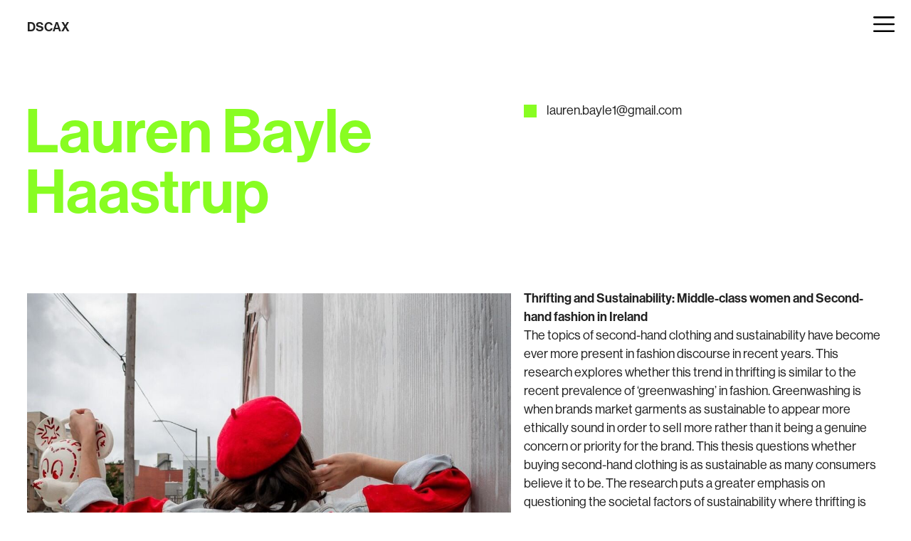

--- FILE ---
content_type: text/html
request_url: https://gradx.ie/2022/courses/creative-industries-and-visual-culture/lauren-bayle-haastrup/index.html
body_size: 6529
content:
<!doctype html>
<html lang="en-GB">
<head>
<!--<base href="https://dscax.com/">--><!--[if lte IE 6]></base><![endif]-->
	<meta charset="utf-8">
    <meta http-equiv="x-ua-compatible" content="ie=edge">

	<title>
	
	Lauren Bayle Haastrup |  TU Dublin School of Creative Arts
	
	</title>

	<meta name="description" content="Lauren Bayle Haastrup, Creative Industries &amp; Visual Culture graduate 2021" />

	<link rel="stylesheet" href="../../../themes/dscax2022/css/layout%EF%B9%96v26.css">

    <link rel="shortcut icon" href="../../../themes/dscax2022/images/favicon.png">
    <link rel="apple-touch-icon" href="../../../themes/dscax2022/images/apple-touch-icon.png">

    <meta name="viewport" content="width=device-width, initial-scale=1">

    
    
    	<meta property="og:image" content="https://dscax.com/themes/dscax2022/images/ogimage2022.png" />
    	<meta property="og:image:secure_url" content="https://dscax.com/themes/dscax2022/images/ogimage2022.png" />
    


<meta property="og:image:type" content="image" />
<meta property="og:image:width" content="1200" />

<meta property="og:title" content="Lauren Bayle Haastrup |  TU Dublin School of Creative Arts" />

<meta property="og:description" content="Lauren Bayle Haastrup, Creative Industries &amp; Visual Culture graduate 2021" />


    <script type="text/javascript" src="../../../themes/dscax2022/javascript/min/custom-min%EF%B9%96v7.js"></script>

	<link rel="stylesheet" href="https://use.typekit.net/kkl1xnw.css">

<!-- ======================================== Google Analytics Code -->
<!-- Global site tag (gtag.js) - Google Analytics -->
<script async="" src="https://www.googletagmanager.com/gtag/js?id=G-S7XDZS42YB"></script><script>
  window.dataLayer = window.dataLayer || [];
  function gtag(){dataLayer.push(arguments);}
  gtag('js', new Date());

  gtag('config', 'G-S7XDZS42YB');
</script>
<!-- ======================================== End of Google analytics code -->

</head>

<body class="lauren-bayle-haastrup fitvid" id="top">

<div class="headerbgblock"></div>
<div class="overlay"></div>

<header class="header">

<div class="flexsplit">
	<div class="leftside">
    <a href="../../../index.html" title="Home" class="homelink strong link">DSCAX</a>
	</div><!-- end leftside -->

	<nav class="rightside">
    
    <a title="Info" class="info link">Info</a>
    
    <a href="/archive" title="Archive" class="archive link">Archive</a>
    
    <a title="Courses" class="courses section">Courses</a>
    
	<a title="Creative Industries &amp; Visual Culture" class="course">Creative Industries &amp; Visual Culture</a>
	</nav><!-- end rightside -->
</div><!-- end flexsplit -->

</header>



<div class="subnavigation">

	<nav class="subnav infonav">
		
		<a class="heading infohead">Info</a>
		<div class="content"><p>The Graduate Exhibition of the TU Dublin School of Creative Arts is the highlight of the academic year for our students and staff. This online catalogue represents the culmination of many years of full time study and gives our students the opportunity to showcase the results of their imagination, hard work and creative skills in a public arena. The exhibition features work from all our programmes and highlights the exciting and innovative range of work produced by our graduates across Fine Art, Furniture, Product, Interior, Visual Merchandising, Visual Communication Design and Creative and Cultural Industries.</p><p>The 2022 exhibition is particularly special as it is the first opportunity we have had to invite the public to our brand new East Quad Arts building and give everyone a chance to see our magnificent new studios and workshops.</p><p>The identity and design of this year’s exhibition, catalogue and website was created by Visual Communication students <a href="../../visual-communication/marwa-noelle-ali/index.html">Marwa Noelle Ali</a>, <a href="../../visual-communication/conor-rice/index.html">Conor Rice</a> and <a href="../../visual-communication/aisling-hannon/index.html">Aisling Hannon</a>. Their design uses manipulated type to illustrate the progression from individual broken up pixels to full letterforms, to represent the coming together of the final year cohort in the post pandemic era.</p><ul><li>Launch June 2, 6pm</li>
<li>Open Daily June 3—11, 10am—5pm</li>
<li>East Quad, TU Dublin, Grangegorman, Dublin 7</li>
</ul></div>
		<br>
		
	</nav>

	<nav class="subnav archivenav">
		
		<a class="heading archivehead">Archive</a>
		
		  <a href="../../../2021/index.html" class="archivelink" target="_blank">2021 Exhibition </a><br>
		  
		  <a href="../../../2020/index.html" class="archivelink" target="_blank">2020 Exhibition </a><br>
		  
		  <a href="../../../2019/index.html" class="archivelink" target="_blank">2019 Exhibition </a><br>
		  
		  <a href="../../../2018/index.html" class="archivelink" target="_blank">2018 Exhibition </a><br>
		  
		  <a href="../../../assets/Archive/2017-DIT-Catalogue-SPREADS.pdf" class="archivelink" target="_blank">2017 Exhibition</a><br>
		  
		  <a href="../../../assets/Archive/2016-DIT-Catalogue-SPREADS.pdf" class="archivelink" target="_blank">2016 Exhibition</a><br>
		  
		  <a href="../../../assets/Archive/2015-DIT-Catalogue-SPREADS.pdf" class="archivelink" target="_blank">2015 Exhibition</a><br>
		  
		  <a href="../../../assets/Archive/2014-DIT-Catalogue-SPREADS.pdf" class="archivelink" target="_blank">2014 Exhibition</a><br>
		  
		  <a href="../../../assets/Archive/2013-DIT-Catalogue-web.pdf" class="archivelink" target="_blank">2013 Exhibition</a><br>
		  <!-- End loop ArchiveBlocks -->
		
	</nav>

	<nav class="subnav coursesnav">
		
		<a class="heading courseshead">Courses</a>
	  	
	  	<a href="../index.html" class="section">Creative Industries &amp; Visual Culture</a><br>
	  	
	  	<a href="../../fine-art/index.html" class="link">Fine Art</a><br>
	  	
	  	<a href="../../interior-and-furniture-design/index.html" class="link">Interior &amp; Furniture Design</a><br>
	  	
	  	<a href="../../photography/index.html" class="link">Photography</a><br>
	  	
	  	<a href="../../product-design/index.html" class="link">Product Design</a><br>
	  	
	  	<a href="../../visual-communication/index.html" class="link">Visual Communication</a><br>
	  	
	  	<a href="../../visual-merchandising/index.html" class="link">Visual Merchandising</a><br>
	  	
		
	</nav>

	<nav class="subnav coursenav">
		
		<a class="heading coursehead">Creative Industries &amp; Visual Culture</a>
	  	
	  	<a href="../jehan-abou-el-leil/index.html" class="link">Jehan Abou El Leil</a><br>
	  	
	  	<a href="../sarah-abuzid/index.html" class="link">Sarah Abuzid</a><br>
	  	
	  	<a href="../eadaoin-barrett/index.html" class="link">Eadaoin Barrett</a><br>
	  	
	  	<a href="index.html" class="current">Lauren Bayle Haastrup</a><br>
	  	
	  	<a href="../rose-brady/index.html" class="link">Rose Brady</a><br>
	  	
	  	<a href="../niall-butterly/index.html" class="link">Niall Butterly</a><br>
	  	
	  	<a href="../rachel-egar/index.html" class="link">Rachel Egar</a><br>
	  	
	  	<a href="../sean-kelly/index.html" class="link">Sean Kelly</a><br>
	  	
	  	<a href="../rowan-kenny/index.html" class="link">Rowan Kenny</a><br>
	  	
	  	<a href="../anna-laksa/index.html" class="link">Anna Laksa</a><br>
	  	
	  	<a href="../kieyana-leech/index.html" class="link">Kieyana Leech</a><br>
	  	
	  	<a href="../erica-mazilu/index.html" class="link">Erica Mazilu</a><br>
	  	
	  	<a href="../orla-nicraghnaill/index.html" class="link">Orla NicRaghnaill</a><br>
	  	
	  	<a href="../caleb-oconnor/index.html" class="link">Caleb O&#039;Connor</a><br>
	  	
	  	<a href="../precious-omosefe/index.html" class="link">Precious Omosefe</a><br>
	  	
	  	<a href="../amy-quinn/index.html" class="link">Amy Quinn</a><br>
	  	
	  	<a href="../group-project-talking-points/index.html" class="link">Group Project: Talking Points </a><br>
	  	
		
	</nav>

</div><!-- end of subnavigation -->



<div id="sidr">

<nav class="phonenav accordion">
	<a href="../../../index.html" class="link first last">Home</a>

	<!-- Info -->
	
		<a href="../../../info/index.html" class="link first last">Info</a>
	<!-- End if specific pages -->


<!-- Courses -->
	
	
		<a class="section first accordion-toggle" id="accordion-7">Creative Industries &amp; Visual Culture</a>

		<div class="phonesubnav activeaccordion-content" id="accordion-7">
			
			<a href="../jehan-abou-el-leil/index.html" class="link">Jehan Abou El Leil</a>
			
			<a href="../sarah-abuzid/index.html" class="link">Sarah Abuzid</a>
			
			<a href="../eadaoin-barrett/index.html" class="link">Eadaoin Barrett</a>
			
			<a href="index.html" class="current">Lauren Bayle Haastrup</a>
			
			<a href="../rose-brady/index.html" class="link">Rose Brady</a>
			
			<a href="../niall-butterly/index.html" class="link">Niall Butterly</a>
			
			<a href="../rachel-egar/index.html" class="link">Rachel Egar</a>
			
			<a href="../sean-kelly/index.html" class="link">Sean Kelly</a>
			
			<a href="../rowan-kenny/index.html" class="link">Rowan Kenny</a>
			
			<a href="../anna-laksa/index.html" class="link">Anna Laksa</a>
			
			<a href="../kieyana-leech/index.html" class="link">Kieyana Leech</a>
			
			<a href="../erica-mazilu/index.html" class="link">Erica Mazilu</a>
			
			<a href="../orla-nicraghnaill/index.html" class="link">Orla NicRaghnaill</a>
			
			<a href="../caleb-oconnor/index.html" class="link">Caleb O&#039;Connor</a>
			
			<a href="../precious-omosefe/index.html" class="link">Precious Omosefe</a>
			
			<a href="../amy-quinn/index.html" class="link">Amy Quinn</a>
			
			<a href="../group-project-talking-points/index.html" class="link">Group Project: Talking Points </a>
			
			</div><!-- End phonesubnav -->
	
		<a class="link  accordion-toggle" id="accordion-8">Fine Art</a>

		<div class="phonesubnav accordion-content" id="accordion-8">
			
			<a href="../../fine-art/niamh-bakker/index.html" class="link">Niamh Bakker</a>
			
			<a href="../../fine-art/frank-boles/index.html" class="link">Frank Boles</a>
			
			<a href="../../fine-art/lauren-elizabeth-silver/index.html" class="link">Lauren Elizabeth Silver</a>
			
			<a href="../../fine-art/ellen-kane/index.html" class="link">Ellen Kane</a>
			
			<a href="../../fine-art/katya-lalor/index.html" class="link">Katya Lalor</a>
			
			<a href="../../fine-art/ella-litton/index.html" class="link">Ella Litton</a>
			
			<a href="../../fine-art/mark-macelhinney/index.html" class="link">Mark MacElhinney</a>
			
			<a href="../../fine-art/lauren-marlowe/index.html" class="link">Lauren Marlowe</a>
			
			<a href="../../fine-art/roberta-meckauskaite/index.html" class="link">Roberta Meckauskaite</a>
			
			<a href="../../fine-art/eden-munroe/index.html" class="link">Eden Munroe</a>
			
			<a href="../../fine-art/siun-nic-suibhne/index.html" class="link">Siún Nic Suibhne</a>
			
			<a href="../../fine-art/roksana-parvanova/index.html" class="link">Roksana Parvanova</a>
			
			<a href="../../fine-art/venus-patel/index.html" class="link">Venus Patel</a>
			
			<a href="../../fine-art/kristine-segovia/index.html" class="link">Kristine Segovia</a>
			
			<a href="../../fine-art/irena-smyth/index.html" class="link">Irena Smyth</a>
			
			<a href="../../fine-art/rachel-wakefield-drohan/index.html" class="link">Rachel Wakefield-Drohan</a>
			
			<a href="../../fine-art/paul-ward/index.html" class="link">Paul Ward</a>
			
			</div><!-- End phonesubnav -->
	
		<a class="link  accordion-toggle" id="accordion-9">Interior &amp; Furniture Design</a>

		<div class="phonesubnav accordion-content" id="accordion-9">
			
			<a href="../../interior-and-furniture-design/stefania-bota/index.html" class="link">Stefania Bota</a>
			
			<a href="../../interior-and-furniture-design/sarah-cannon/index.html" class="link">Sarah Cannon</a>
			
			<a href="../../interior-and-furniture-design/margarita-de-freitas/index.html" class="link">Margarita de Freitas</a>
			
			<a href="../../interior-and-furniture-design/gavin-dempsey/index.html" class="link">Gavin Dempsey</a>
			
			<a href="../../interior-and-furniture-design/emma-gill/index.html" class="link">Emma Gill</a>
			
			<a href="../../interior-and-furniture-design/casey-gray/index.html" class="link">Casey Gray</a>
			
			<a href="../../interior-and-furniture-design/rebecca-harris/index.html" class="link">Rebecca Harris</a>
			
			<a href="../../interior-and-furniture-design/eimear-harte/index.html" class="link">Eimear Harte</a>
			
			<a href="../../interior-and-furniture-design/martin-keogh/index.html" class="link">Martin Keogh</a>
			
			<a href="../../interior-and-furniture-design/nikola-kuzniar/index.html" class="link">Nikola Kuzniar</a>
			
			<a href="../../interior-and-furniture-design/chata-mari-viglino/index.html" class="link">Chata-Mari Viglino</a>
			
			<a href="../../interior-and-furniture-design/shannon-mccarthy/index.html" class="link">Shannon McCarthy</a>
			
			<a href="../../interior-and-furniture-design/alanna-mulcahy/index.html" class="link">Alanna Mulcahy</a>
			
			<a href="../../interior-and-furniture-design/alice-murray/index.html" class="link">Alice Murray</a>
			
			<a href="../../interior-and-furniture-design/aurelie-nith/index.html" class="link">Aurélie Nith</a>
			
			<a href="../../interior-and-furniture-design/rogerio-s-cunha/index.html" class="link">Rogerio S. Cunha</a>
			
			<a href="../../interior-and-furniture-design/monika-uzpalyte/index.html" class="link">Monika Uzpalyte</a>
			
			<a href="../../interior-and-furniture-design/erin-wilson/index.html" class="link">Erin Wilson</a>
			
			<a href="../../interior-and-furniture-design/borislava-kirova/index.html" class="link">Borislava Kirova</a>
			
			<a href="../../interior-and-furniture-design/mercedes-lawson-whyte/index.html" class="link">Mercedes Lawson Whyte</a>
			
			<a href="../../interior-and-furniture-design/sarah-lindsay/index.html" class="link">Sarah Lindsay</a>
			
			<a href="../../interior-and-furniture-design/sorcha-masterson/index.html" class="link">Sorcha Masterson</a>
			
			<a href="../../interior-and-furniture-design/louise-murphy/index.html" class="link">Louise Murphy</a>
			
			<a href="../../interior-and-furniture-design/marketa-reslerova/index.html" class="link">Marketa Reslerova</a>
			
			</div><!-- End phonesubnav -->
	
		<a class="link  accordion-toggle" id="accordion-10">Photography</a>

		<div class="phonesubnav accordion-content" id="accordion-10">
			
			<a href="../../photography/andrew-nally/index.html" class="link">Andrew Nally</a>
			
			<a href="../../photography/caleb-daly/index.html" class="link">Caleb Daly</a>
			
			<a href="../../photography/caoimhe-byrne/index.html" class="link">Caoimhe Byrne</a>
			
			<a href="../../photography/kate-glennon/index.html" class="link">Kate Glennon</a>
			
			<a href="../../photography/luke-ryan/index.html" class="link">Luke Ryan</a>
			
			<a href="../../photography/mark-leahy/index.html" class="link">Mark Leahy</a>
			
			<a href="../../photography/tatjana-turcina-proj/index.html" class="link">Tatjana Turcina-Proj</a>
			
			<a href="../../photography/valentin-rechitean/index.html" class="link">Valentin Rechitean</a>
			
			</div><!-- End phonesubnav -->
	
		<a class="link  accordion-toggle" id="accordion-11">Product Design</a>

		<div class="phonesubnav accordion-content" id="accordion-11">
			
			<a href="../../product-design/akos-simon/index.html" class="link">Akos Simon</a>
			
			<a href="../../product-design/alexander-fives/index.html" class="link">Alexander Fives</a>
			
			<a href="../../product-design/calum-mccarthy/index.html" class="link">Calum McCarthy</a>
			
			<a href="../../product-design/chris-markham/index.html" class="link">Chris Markham</a>
			
			<a href="../../product-design/christopher-farrell/index.html" class="link">Christopher Farrell</a>
			
			<a href="../../product-design/cian-o-curnain/index.html" class="link">Cian O Curnain</a>
			
			<a href="../../product-design/dan-little/index.html" class="link">Dan Little</a>
			
			<a href="../../product-design/david-sinclair-mccabe/index.html" class="link">David Sinclair-McCabe</a>
			
			<a href="../../product-design/fiachra-durkan/index.html" class="link">Fiachra Durkan</a>
			
			<a href="../../product-design/george-kenny/index.html" class="link">George Kenny</a>
			
			<a href="../../product-design/hannah-duarte/index.html" class="link">Hannah Duarte</a>
			
			<a href="../../product-design/jack-ledesma/index.html" class="link">Jack Ledesma</a>
			
			<a href="../../product-design/john-birch/index.html" class="link">John Birch</a>
			
			<a href="../../product-design/kate-hyland/index.html" class="link">Kate Hyland</a>
			
			<a href="../../product-design/mati-remi/index.html" class="link">Mati Remi</a>
			
			<a href="../../product-design/niall-kelly/index.html" class="link">Niall Kelly</a>
			
			<a href="../../product-design/orla-whooley/index.html" class="link">Orla Whooley</a>
			
			<a href="../../product-design/paul-hendrick/index.html" class="link">Paul Hendrick</a>
			
			<a href="../../product-design/rian-moore-fogarty/index.html" class="link">Rian Moore Fogarty</a>
			
			<a href="../../product-design/rusty-paul/index.html" class="link">Rusty Paul</a>
			
			<a href="../../product-design/sadhbh-quinn/index.html" class="link">Sadhbh Quinn</a>
			
			<a href="../../product-design/salome-riva/index.html" class="link">Salomé Riva</a>
			
			<a href="../../product-design/sam-grogan/index.html" class="link">Sam Grogan</a>
			
			<a href="../../product-design/sean-loughlin/index.html" class="link">Sean Loughlin</a>
			
			<a href="../../product-design/shane-brodigan/index.html" class="link">Shane Brodigan</a>
			
			<a href="../../product-design/tadhg-morrisroe/index.html" class="link">Tadhg Morrisroe</a>
			
			<a href="../../product-design/tomas-galione/index.html" class="link">Tomas Galione</a>
			
			<a href="../../product-design/william-loh/index.html" class="link">William Loh</a>
			
			<a href="../../product-design/thomas-callaghan/index.html" class="link">Thomas Callaghan</a>
			
			</div><!-- End phonesubnav -->
	
		<a class="link  accordion-toggle" id="accordion-12">Visual Communication</a>

		<div class="phonesubnav accordion-content" id="accordion-12">
			
			<a href="../../visual-communication/marwa-noelle-ali/index.html" class="link">Marwa Noelle Ali</a>
			
			<a href="../../visual-communication/colin-bergin/index.html" class="link">Colin Bergin</a>
			
			<a href="../../visual-communication/niamh-byrne/index.html" class="link">Niamh Byrne</a>
			
			<a href="../../visual-communication/eunyoung-cho/index.html" class="link">Eunyoung Cho</a>
			
			<a href="../../visual-communication/meghan-clapham/index.html" class="link">Meghan Clapham</a>
			
			<a href="../../visual-communication/toby-clarke-carr/index.html" class="link">Toby Clarke-Carr</a>
			
			<a href="../../visual-communication/leah-cleary/index.html" class="link">Leah Cleary</a>
			
			<a href="../../visual-communication/louise-curtin/index.html" class="link">Louise Curtin</a>
			
			<a href="../../visual-communication/jem-davis/index.html" class="link">Jem Davis</a>
			
			<a href="../../visual-communication/ciara-dooley/index.html" class="link">Ciara Dooley</a>
			
			<a href="../../visual-communication/holly-dunne/index.html" class="link">Holly Dunne</a>
			
			<a href="../../visual-communication/rachel-finnegan/index.html" class="link">Rachel Finnegan</a>
			
			<a href="../../visual-communication/aisling-hannon/index.html" class="link">Aisling Hannon</a>
			
			<a href="../../visual-communication/sophie-holden-halpin/index.html" class="link">Sophie Holden-Halpin</a>
			
			<a href="../../visual-communication/conor-jackson/index.html" class="link">Conor Jackson</a>
			
			<a href="../../visual-communication/ian-kelly/index.html" class="link">Ian Kelly</a>
			
			<a href="../../visual-communication/lydia-lynch/index.html" class="link">Lydia Lynch</a>
			
			<a href="../../visual-communication/sindija-matvejane/index.html" class="link">Sindija Matvejane</a>
			
			<a href="../../visual-communication/emily-mckeagney/index.html" class="link">Emily McKeagney</a>
			
			<a href="../../visual-communication/hannah-mcsherry/index.html" class="link">Hannah McSherry</a>
			
			<a href="../../visual-communication/eoin-moore/index.html" class="link">Eoin Moore</a>
			
			<a href="../../visual-communication/fiona-moran/index.html" class="link">Fiona Moran</a>
			
			<a href="../../visual-communication/jenny-nulty/index.html" class="link">Jenny Nulty</a>
			
			<a href="../../visual-communication/james-oleary/index.html" class="link">James O&#039;Leary</a>
			
			<a href="../../visual-communication/yosef-phelan/index.html" class="link">Yosef Phelan</a>
			
			<a href="../../visual-communication/conor-rice/index.html" class="link">Conor Rice</a>
			
			<a href="../../visual-communication/molly-riordan/index.html" class="link">Molly Riordan</a>
			
			<a href="../../visual-communication/holly-stewart/index.html" class="link">Holly Stewart</a>
			
			<a href="../../visual-communication/leah-sweeney/index.html" class="link">Leah Sweeney</a>
			
			<a href="../../visual-communication/robin-winchester/index.html" class="link">Robin Winchester</a>
			
			</div><!-- End phonesubnav -->
	
		<a class="link last accordion-toggle" id="accordion-13">Visual Merchandising</a>

		<div class="phonesubnav accordion-content" id="accordion-13">
			
			<a href="../../visual-merchandising/chelsea-keating/index.html" class="link">Chelsea Keating</a>
			
			<a href="../../visual-merchandising/ellen-kavanagh/index.html" class="link">Ellen Kavanagh</a>
			
			<a href="../../visual-merchandising/isabel-deegan/index.html" class="link">Isabel Deegan</a>
			
			<a href="../../visual-merchandising/jane-battersby/index.html" class="link">Jane Battersby</a>
			
			<a href="../../visual-merchandising/kate-hession/index.html" class="link">Kate Hession</a>
			
			<a href="../../visual-merchandising/kayleigh-otoole/index.html" class="link">Kayleigh O&#039;Toole</a>
			
			<a href="../../visual-merchandising/nadine-core/index.html" class="link">Nadine Core</a>
			
			<a href="../../visual-merchandising/sarah-dunne/index.html" class="link">Sarah Dunne</a>
			
			<a href="../../visual-merchandising/sarah-geraghty/index.html" class="link">Sarah Geraghty</a>
			
			<a href="../../visual-merchandising/alanna-sweeney/index.html" class="link">Alanna Sweeney</a>
			
			</div><!-- End phonesubnav -->
	
	


<!-- Archive -->
	
	<a class="link first last accordion-toggle" id="accordion-6">Archive</a>

	<div class="phonesubnav accordion-content" id="accordion-6">
		
		<a href="../../../2021/index.html" target="_blank">2021 Exhibition </a>
		
		<a href="../../../2020/index.html" target="_blank">2020 Exhibition </a>
		
		<a href="../../../2019/index.html" target="_blank">2019 Exhibition </a>
		
		<a href="../../../2018/index.html" target="_blank">2018 Exhibition </a>
		
		<a href="../../../assets/Archive/2017-DIT-Catalogue-SPREADS.pdf" target="_blank">2017 Exhibition</a>
		
		<a href="../../../assets/Archive/2016-DIT-Catalogue-SPREADS.pdf" target="_blank">2016 Exhibition</a>
		
		<a href="../../../assets/Archive/2015-DIT-Catalogue-SPREADS.pdf" target="_blank">2015 Exhibition</a>
		
		<a href="../../../assets/Archive/2014-DIT-Catalogue-SPREADS.pdf" target="_blank">2014 Exhibition</a>
		
		<a href="../../../assets/Archive/2013-DIT-Catalogue-web.pdf" target="_blank">2013 Exhibition</a>
		
		</div><!-- End phonesubnav -->
	



</nav>

</div><!-- end of sidr div -->


<div id="menubutton" class="menubutton">
  
<svg class="burger" version="1.1" xmlns="http://www.w3.org/2000/svg" xmlns:xlink="http://www.w3.org/1999/xlink" x="0px" y="0px" viewBox="0 0 53.9 42" xml:space="preserve">
<line x1="6.4" y1="35.6" x2="47.5" y2="35.6"/>
<line x1="6.4" y1="21" x2="47.5" y2="21"/>
<line x1="6.4" y1="6.5" x2="47.5" y2="6.5"/>
</svg>

<svg class="close" version="1.1" xmlns="http://www.w3.org/2000/svg" xmlns:xlink="http://www.w3.org/1999/xlink" x="0px" y="0px" viewBox="0 0 53.9 42" xml:space="preserve">
<line x1="12.2" y1="6" x2="41.7" y2="35.5"/>
<line x1="41.7" y1="6" x2="12.2" y2="35.5"/>
</svg>

</div> <!-- End of menubutton -->



<article class="container maincontent flexsplit">

<div class="leftside sticky-top">
  <h1>Lauren Bayle Haastrup</h1>

</div><!-- end leftside -->


<div class="rightside sticky-top">

  <div class="content">
  
  <ul>
  <li><a href="mailto:lauren.bayle1@gmail.com">lauren.bayle1@gmail.com</a></li>
  
  
  
  </ul>
  </div><!-- textholder -->


</div><!-- end rightside -->
</article><!-- end of container -->










<article class="container projectcontainer flexsplit">


  <div class="leftside sticky-top">

   

	
	   <a href="../../../assets/courses/creative-industries-and-visual-culture/lauren-bayle-haastrup/thrifting-and-sustainability-middle-class-women-and-second-hand-fashion-in-ireland/_resampled/ScaleHeightWyI5MjAiXQ/Lauren-proj1-2.jpg" class="fancybox" data-fancybox="group" data-caption=""><img src="../../../assets/courses/creative-industries-and-visual-culture/lauren-bayle-haastrup/thrifting-and-sustainability-middle-class-women-and-second-hand-fashion-in-ireland/Lauren-proj1-2.jpg" class="Left Large" alt="" loading="lazy" /></a>
	
	   <a href="../../../assets/courses/creative-industries-and-visual-culture/lauren-bayle-haastrup/thrifting-and-sustainability-middle-class-women-and-second-hand-fashion-in-ireland/Lauren-proj1-1.jpg" class="fancybox" data-fancybox="group" data-caption=""><img src="../../../assets/courses/creative-industries-and-visual-culture/lauren-bayle-haastrup/thrifting-and-sustainability-middle-class-women-and-second-hand-fashion-in-ireland/Lauren-proj1-1.jpg" class="Left Large" alt="" loading="lazy" /></a>
	
	   <a href="../../../assets/courses/creative-industries-and-visual-culture/lauren-bayle-haastrup/thrifting-and-sustainability-middle-class-women-and-second-hand-fashion-in-ireland/lauren-pro1-2.jpj.jpg" class="fancybox" data-fancybox="group" data-caption=""><img src="../../../assets/courses/creative-industries-and-visual-culture/lauren-bayle-haastrup/thrifting-and-sustainability-middle-class-women-and-second-hand-fashion-in-ireland/lauren-pro1-2.jpj.jpg" class="Left Large" alt="" loading="lazy" /></a>
	


  	<!-- MORE VIDEOS -->
	 
	 

  </div><!-- end leftside -->




  <div class="rightside sticky-top">

	<div class="content">
	<h3>Thrifting and Sustainability: Middle-class women and Second-hand fashion in Ireland</h3>
	<p>The topics of second-hand clothing and sustainability have become ever more present in fashion discourse in recent years. This research explores whether this trend in thrifting is similar to the recent prevalence of ‘greenwashing’ in fashion. Greenwashing is when brands market garments as sustainable to appear more ethically sound in order to sell more rather than it being a genuine concern or priority for the brand. This thesis questions whether buying second-hand clothing is as sustainable as many consumers believe it to be. The research puts a greater emphasis on questioning the societal factors of sustainability where thrifting is concerned; focusing on issues such as gentrification, classism and gender biases with regards to fashion consumption and responsibility.<br><br>Over four chapters, this work exhibits how the democratisation of the fashion industry may have inadvertently led to the popularity of thrifting we see today. The mediums of second-hand garment selling will be examined, such as the charity shop, the vintage shop and online reselling platforms (Depop/Ebay). Qualitative and quantitative research through interviews and surveys aid this study greatly by revealing information regarding the motivations of societal groups and organisations when it comes to fashion consumption and responsibility. This thesis contributes to the limited literature on the newly popularised second-hand clothing industry and the conflicting implications of its growing success on a societal level.</p>
	</div><!-- content -->

  </div><!-- end rightside -->


</article><!-- end of container -->








<!-- MAIN ARROWS  -->
<nav class="container studentnavigation">
  <a class="prev" href="../eadaoin-barrett/index.html"></a>
  <a class="next" href="../rose-brady/index.html"></a>
</nav>


<!-- ======================================== For Fancybox pop-up image effects -->
<script type="text/javascript" src="../../../themes/dscax2022/javascript/fancybox/jquery.fancybox.min.js"></script>
<link rel="stylesheet" href="../../../themes/dscax2022/javascript/fancybox/jquery.fancybox-min.css" type="text/css" media="screen" />

<script type="text/javascript">
$(document).ready(function() {
$(".fancybox").fancybox({
  arrows: true,
  infobar: false,
  buttons: [
	//"zoom",
	//"share",
	//"slideShow",
	//"fullScreen",
	//"download",
	//"thumbs",
	"close"
  ],
  loop: true,
  btnTpl: {
	  close:
		'<button data-fancybox-close class="fancybox-button fancybox-button--close" title="{{CLOSE}}">' +
		'<svg xmlns="http://www.w3.org/2000/svg" viewBox="0 0 15.892 15.202"><rect width="18" height="4" transform="translate(0 12.276) rotate(-43)"/><rect width="18" height="4" transform="translate(13.164 15.202) rotate(-137)"/></svg>' +
		"</button>",

	  // Arrows
	  arrowLeft:
		'<button data-fancybox-prev class="fancybox-button fancybox-button--arrow_left" title="{{PREV}}">' +
		'<div><svg xmlns="http://www.w3.org/2000/svg" xmlns:xlink="http://www.w3.org/1999/xlink" x="0px" y="0px" viewBox="0 0 23 33" style="enable-background:new 0 0 23 33;" xml:space="preserve"><path id="prev" d="M23,0v11H12V0H23z M12,11v11H0V11H12z M23,22v11H12V22H23z"/></svg></div>' +
		"</button>",

	  arrowRight:
		'<button data-fancybox-next class="fancybox-button fancybox-button--arrow_right" title="{{NEXT}}">' +
		'<div><svg xmlns="http://www.w3.org/2000/svg" width="23.002" height="33" viewBox="0 0 23.002 33"><path id="next" d="M-14366-6849v-11h11v11Zm11-11v-11h12v11Zm-11-11v-11h11v11Z" transform="translate(14366.001 6881.999)"/></svg></div>' +
		"</button>"
	}
});

});
</script>
<!-- ======= -->

<!-- ======================================== For responsive video sizes -->
<script src="../../../themes/dscax2022/javascript/min/jquery.fitvids-min.js"></script>
<script>
  $(document).ready(function(){
    // Target your .container, .wrapper, .post, etc.
    $(".fitvid").fitVids();
  }); 
</script>
<!-- ======= -->



</body>
</html>


--- FILE ---
content_type: text/css
request_url: https://gradx.ie/2022/themes/dscax2022/css/layout%EF%B9%96v26.css
body_size: 6265
content:
/*! based on normalize.css v3.0.3 | MIT License | github.com/necolas/normalize.css */*{box-sizing:border-box}html{font-family:sans-serif;-ms-text-size-adjust:100%;-webkit-text-size-adjust:100%;scroll-behavior:smooth}html,body{margin:0}div,article,aside,details,figcaption,figure,footer,header,hgroup,main,menu,nav,section,summary{display:block;box-sizing:border-box}a{background-color:transparent}a:active,a:hover{outline:0}b,strong{font-weight:bold}sub,sup{font-size:75%;line-height:0;position:relative;vertical-align:baseline}sup{top:-0.5em}sub{bottom:-0.25em}img{max-width:100%;width:auto\9;height:auto;vertical-align:middle;border:0;-ms-interpolation-mode:bicubic}svg:not(:root){overflow:hidden}figure{margin:0px}hr{box-sizing:content-box;height:0}pre{overflow:auto}code,kbd,pre,samp{font-family:monospace, monospace;font-size:1em}button,input,optgroup,select,textarea{color:inherit;font:inherit;margin:0}button{overflow:visible}button,select{text-transform:none}button,html input[type="button"],input[type="reset"],input[type="submit"]{-webkit-appearance:button;cursor:pointer}button[disabled],html input[disabled]{cursor:default}button::-moz-focus-inner,input::-moz-focus-inner{border:0;padding:0}input{line-height:normal}input[type="checkbox"],input[type="radio"]{box-sizing:border-box;padding:0}input[type="number"]::-webkit-inner-spin-button,input[type="number"]::-webkit-outer-spin-button{height:auto}input[type="search"]{-webkit-appearance:textfield;box-sizing:content-box}input[type="search"]::-webkit-search-cancel-button,input[type="search"]::-webkit-search-decoration{-webkit-appearance:none}fieldset{border:none;margin:0;padding:0}legend{border:0;padding:0}textarea{overflow:auto}optgroup{font-weight:bold}table{border-collapse:collapse;border-spacing:0}td,th{padding:0}::-moz-selection{background:#b3d4fc;text-shadow:none}::selection{background:#b3d4fc;text-shadow:none}hr{display:block;height:1px;border:0;border-top:1px solid #ccc;margin:1em 0;padding:0}audio,canvas,iframe,img,svg,video{vertical-align:middle}fieldset{border:0;margin:0;padding:0}.sticky-top{position:-webkit-sticky;position:sticky;top:110px}@media (max-width: 1060px){.sticky-top{top:86px}}@media (max-width: 1010px){.sticky-top{top:66px}}@media (max-width: 660px){.sticky-top{position:relative;top:0}}body{margin:0px;padding:0px 3% 0px 3%;font-family:"neue-haas-grotesk-display",Helvetica,Arial,sans-serif;font-weight:500;font-size:clamp(17px, 1.4vw, 24px);line-height:1.48;color:#222;background-color:#fff;-webkit-font-smoothing:antialiased;-moz-osx-font-smoothing:grayscale}@media (max-width: 1010px){body{line-height:1.4}}@media (max-width: 660px){body{padding:0px 20px 0px 20px}}p{margin:0;padding:0px 0px 18px 0px}br{padding:0;margin:0;line-height:18px}strong,.strong{font-weight:600}hr{display:block;height:1px;border:0;border-top:1px solid #fff;margin:10px 0px 0px 0px;padding:0px 0px 30px 0px}a{color:#222;text-decoration:none;transition:all 0.28s ease}a:hover{color:#88FD22;text-decoration:none}h1,h2,h3,h4,h5,h6{font-family:"neue-haas-grotesk-display",Helvetica,Arial,sans-serif;font-weight:600;margin:0px;padding:0px;line-height:1}h1{font-size:clamp(42px, 6.7vw, 138px);padding:0px 0px 36px 0px;margin-left:-3px;color:#88FD22;max-width:90%}h2{font-size:clamp(36px, 4vw, 72px);padding:0px 0px 14px 0px}h3{font-family:"neue-haas-grotesk-display",Helvetica,Arial,sans-serif;font-weight:500;font-size:clamp(17px, 1.4vw, 24px);line-height:1.48;color:#222;font-weight:600}@media (max-width: 1010px){h3{line-height:1.4}}p+h2{padding-top:10px}p+h3{padding-top:10px}h1.holdingpagetitle{font-size:clamp(120px, 20vw, 400px);line-height:0.8}.container{display:block;position:relative;max-width:1920px;margin:0 auto}.container.maincontent{padding-top:140px}@media (max-width: 1060px){.container.maincontent{padding-top:116px}}@media (max-width: 660px){.container.maincontent{padding-top:96px}}.flexsplit{display:flex;flex-flow:row nowrap;justify-content:space-between;align-items:flex-start}.flexsplit .leftside{width:59.6%}.flexsplit .rightside{width:39%}@media (max-width: 1810px){.flexsplit .leftside{width:57.5%}.flexsplit .rightside{width:41%}}@media (max-width: 1680px){.flexsplit .leftside{width:56.5%}.flexsplit .rightside{width:42%}}@media (max-width: 1010px){.flexsplit .leftside{width:55%}.flexsplit .rightside{width:43%}}@media (max-width: 660px){.flexsplit{flex-flow:column wrap}.flexsplit .leftside{width:100%}.flexsplit .rightside{width:100%}}.content a{text-decoration:underline;text-underline-offset:0.2em;-webkit-text-decoration-color:#ccc;text-decoration-color:#ccc}.content a:hover{text-decoration:none}.content ul,.content ol{margin:4px 0px 20px 0px;padding:0px 0px 0px 0px}.content li{margin:0px 0px 1px 0px;padding:0px 0px 10px 15px;text-indent:-15px;line-height:1.2;list-style:none}.content li:before{content:"";display:inline-block;vertical-align:top;margin-right:14px;margin-top:1%;width:18px;height:18px;background:#88FD22}@media (max-width: 1320px){.content li:before{margin-top:3px}}@media (max-width: 1010px){.content li:before{width:14px;height:14px;margin-right:12px;margin-top:4px}}.content li a{text-decoration:none}.accordion{position:relative}.accordion-toggle{cursor:pointer}.accordion-content{display:none}.accordion-content.default{display:block}.bigarchivenav a{display:block;margin:0px;font-size:clamp(66px, 7vw, 138px);line-height:1;font-weight:600;padding:0px;margin-left:-3px;color:#88FD22}.footerbreak{display:block;height:60px}.headerbgblock{position:fixed;top:0;left:0;display:block;width:100%;height:90px;background-color:#fff;z-index:10}@media (max-width: 1366px){.headerbgblock{height:85px}}@media (max-width: 1320px){.headerbgblock{height:78px}}@media (max-width: 1060px){.headerbgblock{height:70px}}.header{position:fixed;display:block;width:94%;max-width:1920px;margin:0 auto;z-index:90;height:90px;padding-top:28px}.header .rightside a{position:relative;display:inline-block;line-height:1;padding-top:4px;vertical-align:top;overflow:visible;cursor:pointer}.header .rightside a.active{font-weight:600}.header .rightside a.info{width:100px}.header .rightside a.archive{width:130px}.header .rightside a.courses{width:140px}.header .rightside a.course{width:auto;font-weight:600}@media (min-width: 2040px){.header{left:0;right:0}}@media (max-width: 2032px){.header .rightside a.course{max-width:282px}}@media (max-width: 1722px){.header .rightside a.info{width:88px}.header .rightside a.archive{width:116px}.header .rightside a.courses{width:126px}.header .rightside a.course{max-width:256px}}@media (max-width: 1510px){.header .rightside a.info{width:86px}.header .rightside a.archive{width:110px}.header .rightside a.courses{width:120px}.header .rightside a.course{max-width:230px}}@media (max-width: 1407px){.header .rightside a.info{width:80px}.header .rightside a.archive{width:100px}.header .rightside a.courses{width:110px}.header .rightside a.course{max-width:220px}}@media (max-width: 1366px){.header{padding-top:26px;height:85px}}@media (max-width: 1320px){.header{padding-top:25px;height:78px}.header .rightside{display:none}}@media (max-width: 1060px){.header{padding-top:25px;height:70px}}@media (max-width: 660px){.header{width:calc(100% - 40px)}}.subnavigation{position:fixed;display:block;width:94%;max-width:1920px;margin:0 auto;z-index:99;height:90px;pointer-events:none}.subnavigation .subnav{display:block;pointer-events:auto;position:absolute;background-color:#fff;top:0px;z-index:0;padding:0px 0px 0px 22px;height:0vh;overflow:hidden;overflow-y:scroll;width:60%;transition:all 0.28s ease}.subnavigation .subnav a{cursor:pointer}.subnavigation .subnav a.current,.subnavigation .subnav a.section{font-weight:600}.subnavigation .subnav a.hover{color:#88FD22}.subnavigation .subnav .heading{display:block;position:-webkit-sticky;position:sticky;background-color:#fff;top:0px;font-weight:600;line-height:1;padding:32px 0px 35px 0px;margin:0px 0px 46px 0px}.subnavigation .subnav.infonav{left:59.8%;overflow-y:scroll}.subnavigation .subnav.archivenav{left:calc(104px + 59.8%)}.subnavigation .subnav.coursesnav{left:calc(237px + 59.8%)}.subnavigation .subnav.coursenav{left:calc(382px + 59.8%)}.subnavigation .subnav.open{min-height:100vh;padding-bottom:40px}@media (max-width: 1920px){.subnavigation .subnav{margin-left:-0.1%}.subnavigation .subnav .heading{max-width:26%}}@media (max-width: 1900px){.subnavigation .subnav .heading{max-width:26.5%}}@media (max-width: 1830px){.subnavigation .subnav .heading{max-width:28%}}@media (max-width: 1810px){.subnavigation .subnav.infonav{left:57.8%}.subnavigation .subnav.archivenav{left:calc(104px + 57.8%)}.subnavigation .subnav.coursesnav{left:calc(237px + 57.8%)}.subnavigation .subnav.coursenav{left:calc(382px + 57.8%)}}@media (max-width: 1763px){.subnavigation .subnav .heading{max-width:29%}}@media (max-width: 1722px){.subnavigation .subnav.infonav{left:57.7%}.subnavigation .subnav.archivenav{left:calc(90px + 57.8%)}.subnavigation .subnav.coursesnav{left:calc(211px + 57.8%)}.subnavigation .subnav.coursenav{left:calc(341px + 57.8%)}}@media (max-width: 1702px){.subnavigation .subnav .heading{max-width:30%}}@media (max-width: 1680px){.subnavigation .subnav.infonav{left:56.7%}.subnavigation .subnav.archivenav{left:calc(90px + 56.8%)}.subnavigation .subnav.coursesnav{left:calc(211px + 56.8%)}.subnavigation .subnav.coursenav{left:calc(341px + 56.8%)}}@media (max-width: 1510px){.subnavigation .subnav.infonav{left:56.5%}.subnavigation .subnav.archivenav{left:calc(86px + 56.8%)}.subnavigation .subnav.coursesnav{left:calc(199px + 56.8%)}.subnavigation .subnav.coursenav{left:calc(323px + 56.8%)}}@media (max-width: 1407px){.subnavigation .subnav.infonav{left:56.4%}.subnavigation .subnav.archivenav{left:calc(79px + 56.8%)}.subnavigation .subnav.coursesnav{left:calc(182px + 56.8%)}.subnavigation .subnav.coursenav{left:calc(294px + 56.8%)}}@media (max-width: 1366px){.subnavigation .subnav .heading{margin:0px 0px 72px 0px;max-width:29%}}.subnavigation .content{max-width:67.5%}@media (max-width: 1680px){.subnavigation .content{max-width:71%}}@media (max-width: 1366px){.subnavigation .content{max-width:72%}}@media (min-width: 2040px){.subnavigation{left:0;right:0}}@media (max-width: 1366px){.subnavigation{padding-top:26px;height:85px}}@media (max-width: 1320px){.subnavigation{padding-top:25px;height:78px}}@media (max-width: 1060px){.subnavigation{padding-top:25px;height:70px}}@media (max-width: 660px){.subnavigation{width:calc(100% - 40px)}}.overlay{display:block;position:fixed;top:0;left:0;width:100%;height:100vh;background-color:#88FD22;opacity:0;z-index:91;pointer-events:none;transition:all 0.28s ease}.overlay.open{pointer-events:auto;opacity:0.5}.menubutton{display:none}#sidr{display:none}@media (max-width: 1320px){.menubutton{position:fixed;transition:all 0.28s ease;z-index:100;top:20px;right:20px;margin:0px;display:inline-block}.menubutton svg{fill:none;stroke-width:4;stroke-linecap:round;stroke-linejoin:round;stroke-miterlimit:10}.menubutton .burger{stroke:#000;height:28px}.menubutton .close{display:none;stroke:#000;height:28px}.menubutton:hover{cursor:pointer}.activemenu{position:fixed;margin:0}.activemenu .burger{display:none}.activemenu .close{display:block;margin-right:-2px}.sidr{display:none;position:absolute;position:fixed;top:0;height:100%;z-index:100;width:100%;max-width:440px;overflow-x:none;overflow-y:auto;background:#fff}.sidr.right{left:auto;right:-260px}.sidr.left{left:-260px;right:auto}.phonenav{padding:140px 0px 0px 23px}.phonenav a{display:block;box-sizing:border-box;font-size:24px;line-height:30px;font-weight:500;padding:0px;margin:0px 0px 16px 0px;text-align:left;text-decoration:none;color:#222;border:none}.phonenav a:hover{color:#88FD22}.phonenav a.current{color:#222;font-weight:600;border:none}.phonenav .phonesubnav{padding:0px 0px 20px 14px}.phonenav .phonesubnav a{font-size:18px;line-height:20px}.phonenav .phonesubnav a.current,.phonenav .phonesubnav a.section{color:#222;font-weight:600}}@media (max-width: 1320px) and (max-width: 660px){.phonenav{padding:96px 0px 0px 22px}}@media (max-width: 1320px) and (max-width: 390px){.phonenav{padding:96px 0px 0px 20px}.phonenav a{font-size:21px;line-height:28px}}.home .headerbgblock{display:none}.home .header .rightside a:hover{color:#fff}.home .header .leftside a:hover{color:#222}@media (max-width: 660px){.home .header{padding-top:20px}.home .header a.homelink{padding-left:2.5%}}@media (max-width: 360px){.home .header{padding-top:14px}.home .header a.homelink{padding-left:1.6%}}.videoblock{position:fixed;top:0;left:0;z-index:0;width:100%;height:calc(100vh);overflow:hidden;background-image:url("../images/loading_image.jpg");background-size:cover;background-position:center center;text-align:center}.videoblock iframe{position:absolute;width:100vw;opacity:1;height:56.25vw;min-height:100vh;min-width:177.77vh;top:50%;left:50%;-webkit-transform:translate(-50%, -50%);transform:translate(-50%, -50%)}.videoblock svg{position:absolute;fill:#88FD22}.videoblock svg#shape-bg{left:0;top:0;width:100%;height:100vh;z-index:1;stroke:#88FD22;stroke-width:0px;stroke-miterlimit:10}.videoblock a.shapelink{display:block;position:absolute;z-index:2;opacity:0;overflow:hidden;transition:all 3s ease;margin:0px 0px 0px -1px;text-align:left}.videoblock a.shapelink svg.shape{fill:#88FD22;width:100%;height:100%}.videoblock a.shapelink .svgtext{position:absolute;top:1.9vh;left:1.4vw;color:#fff;font-size:clamp(36px, 3.8vw, 72px);line-height:1;font-weight:600}.videoblock a.shapelink.creative{left:3.72%;top:7.592vh;width:46.4%;height:28.896vh}.videoblock a.shapelink.fineart{left:76.26%;top:59.26vh;width:20.256%;height:34.451vh}.videoblock a.shapelink.interior{left:17.604%;top:36.388vh;width:25.516%;height:51.025vh}.videoblock a.shapelink.interior .svgtext{top:15.5vh}.videoblock a.shapelink.photog{left:50%;top:52.685vh;width:26.297%;height:40.933vh;z-index:3}.videoblock a.shapelink.photog .svgtext{top:25vh}.videoblock a.shapelink.product{left:40.162%;top:11.85vh;width:19.61%;height:50.562vh}.videoblock a.shapelink.product .svgtext{top:26vh}.videoblock a.shapelink.viscomm{left:59.687%;top:7.870vh;width:36.766%;height:22.044vh}.videoblock a.shapelink.vismerch{left:59.687%;top:29.814vh;width:36.766%;height:29.451vh}.videoblock a.shapelink:hover{opacity:1;transition-duration:400ms}@media (max-width: 1320px){.videoblock a.shapelink{display:none}}@media (max-width: 1010px){.videoblock{display:none}}.mobileblock{display:none;position:absolute;left:0;top:0;width:100%;height:100vh;background-image:url("../images/mobile-bg.png");background-position:left 14px;background-repeat:no-repeat;background-size:100%;z-index:0}.mobileblock svg#mobile-shape{position:absolute;fill:#88FD22;left:0;top:0;width:100%;height:100vh;z-index:1;stroke:#88FD22;stroke-width:0px;stroke-miterlimit:10}@media (max-width: 1010px){.mobileblock{display:block}}.coursessubnav{z-index:91}.coursessubnav .heading{pointer-events:none}@media (max-width: 1320px){.coursessubnav{display:none}}.coursecontent{position:relative;display:flex;flex-flow:row wrap;justify-content:space-between;align-items:flex-start;max-width:calc(382px + 59.8%)}@media (max-width: 1920px){.coursecontent{max-width:calc(382px + 59.7%)}}@media (max-width: 1810px){.coursecontent{max-width:calc(382px + 57.7%)}}@media (max-width: 1722px){.coursecontent{max-width:calc(341px + 57.7%)}}@media (max-width: 1680px){.coursecontent{max-width:calc(341px + 56.7%)}}@media (max-width: 1510px){.coursecontent{max-width:calc(323px + 56.7%)}}@media (max-width: 1407px){.coursecontent{max-width:calc(294px + 56.7%)}}@media (max-width: 1320px){.coursecontent{max-width:none}}.coursebg{position:absolute;top:0;left:0;right:0;bottom:0;background-image:url("../images/course-bg.png");background-repeat:repeat-y;background-size:100%;background-position:left top}a.studentlink{display:none;position:relative;width:49%;vertical-align:top;margin:0px 0px 2% 0px;overflow:hidden}a.studentlink img{width:100%;display:block;opacity:1;transition:all 3s ease}a.studentlink figure{position:relative;background:#88FD22}a.studentlink figcaption{position:absolute;top:0;left:0;display:block;width:100%;padding:3%;color:#fff;font-size:clamp(36px, 3vw, 58px);line-height:0.9;font-weight:600;opacity:0;transition:all 3s ease}a.studentlink:hover img{opacity:0;transition-duration:400ms}a.studentlink:hover figcaption{opacity:1;transition-duration:400ms}.coursenavigation{display:block;height:60px;margin-top:40px;margin-bottom:0px}.coursenavigation a{display:block;width:33px;height:23px;background-image:url("../images/up.png");background-repeat:no-repeat;background-position:center}a.studentlink.eadaoin-barrett{order:1;width:24%;display:block}a.studentlink.sean-kelly{order:2;width:49%;display:block}a.studentlink.anna-laksa{order:3;width:24%;display:block}a.studentlink.sarah-abuzid{order:4;width:49%;display:block}a.studentlink.kieyana-leech{order:5;width:24%;display:block;margin-top:4%}a.studentlink.amy-quinn{order:6;width:24%;display:block;margin-top:-6%}a.studentlink.jehan-abou-el-leil{order:7;width:49%;display:block}a.studentlink.rachel-egar{order:8;width:49%;display:block;margin-top:-5%}a.studentlink.rose-brady{order:9;width:24%;display:block;margin-top:4%}a.studentlink.rowan-kenny{order:10;width:74%;display:block}a.studentlink.lauren-bayle-haastrup{order:11;width:49%;display:block}a.studentlink.erica-mazilu{order:12;width:49%;display:block;margin-top:4%}a.studentlink.orla-nicraghnaill{order:13;width:24%;display:block;position:absolute;top:63.5%;right:0%}a.studentlink.caleb-oconnor{order:14;width:24%;display:block;margin-top:6%}a.studentlink.precious-omosefe{order:15;width:74%;display:block}a.studentlink.niall-butterly{order:16;width:49%;display:block}a.studentlink.group-project-talking-points{order:17;width:24%;display:block}a.studentlink.roksana-parvanova{order:1;width:49%;display:block}a.studentlink.katya-lalor{order:2;width:24%;display:block}a.studentlink.lauren-elizabeth-silver{order:3;width:24%;display:block}a.studentlink.venus-patel{order:4;width:24%;display:block;margin-top:-22%;margin-left:50.5%}a.studentlink.niamh-bakker{order:5;width:24%;display:block;position:absolute;top:14%;left:25%}a.studentlink.rachel-wakefield-drohan{order:6;width:49%;display:block;margin-top:12%}a.studentlink.eden-munroe{order:7;width:49%;display:block}a.studentlink.frank-boles{order:8;width:24%;display:block;margin-left:25%}a.studentlink.ellen-kane{order:9;width:49%;display:block}a.studentlink.roberta-meckauskaite{order:10;width:49%;display:block;margin-top:-7%}a.studentlink.paul-ward{order:11;width:24%;display:block;margin-left:12%}a.studentlink.irena-smyth{order:12;width:24%;display:block}a.studentlink.lauren-marlowe{order:13;width:24%;display:block;align-self:flex-end;margin-bottom:8%}a.studentlink.siun-nic-suibhne{order:14;width:49%;display:block;margin-top:-6%}a.studentlink.ella-litton{order:15;width:49%;display:block;margin-top:-6%}a.studentlink.kristine-segovia{order:16;width:24%;display:block;margin-right:25%}a.studentlink.mark-macelhinney{order:17;width:49%;display:block;margin-left:51%;margin-top:-12%}a.studentlink.erin-wilson{order:1;width:49%;display:block}a.studentlink.eimear-harte{order:2;width:49%;display:block}a.studentlink.emma-gill{order:3;width:24%;display:block}a.studentlink.alanna-mulcahy{order:4;width:49%;display:block;margin-right:25%;margin-top:7%}a.studentlink.stefania-bota{order:5;width:49%;display:block}a.studentlink.martin-keogh{order:6;width:49%;display:block}a.studentlink.aurelie-nith{order:7;width:49%;display:block;margin-left:51%}a.studentlink.shannon-mccarthy{order:8;width:49%;display:block}a.studentlink.borislava-kirova{order:9;width:49%;display:block}a.studentlink.gavin-dempsey{order:10;width:49%;display:block;margin-top:-7%}a.studentlink.alice-murray{order:11;width:49%;display:block}a.studentlink.margarita-de-freitas{order:12;width:49%;display:block}a.studentlink.monika-uzpalyte{order:13;width:49%;display:block;margin-top:14%}a.studentlink.rogerio-s-cunha{order:14;width:49%;display:block}a.studentlink.sarah-cannon{order:15;width:49%;display:block}a.studentlink.rebecca-harris{order:16;width:49%;display:block;margin-left:25%}a.studentlink.nikola-kuzniar{order:17;width:49%;display:block}a.studentlink.marketa-reslerova{order:18;width:49%;display:block}a.studentlink.louise-murphy{order:19;width:49%;display:block;margin-top:-19%;margin-right:22%}a.studentlink.mercedes-lawson-whyte{order:20;width:49%;display:block}a.studentlink.sarah-lindsay{order:21;width:49%;display:block;margin-top:14%}a.studentlink.casey-gray{order:22;width:49%;display:block;margin-top:-14%}a.studentlink.sorcha-masterson{order:23;width:49%;display:block}a.studentlink.chata-mari-viglino{order:24;width:49%;display:block;margin-left:25%}a.studentlink.valentin-rechitean{order:1;width:74%;display:block}a.studentlink.caoimhe-byrne{order:2;width:24%;display:block}a.studentlink.luke-ryan{order:3;width:49%;display:block;margin-top:8%}a.studentlink.tatjana-turcina-proj{order:4;width:49%;display:block}a.studentlink.mark-leahy{order:5;width:74%;display:block}a.studentlink.andrew-nally{order:6;width:24%;display:block;margin-top:-8%}a.studentlink.caleb-daly{order:7;width:49%;display:block}a.studentlink.kate-glennon{order:8;width:49%;display:block;margin-top:6%}a.studentlink.salome-riva{order:1;width:49%;display:block}a.studentlink.paul-hendrick{order:2;width:24%;display:block}a.studentlink.jack-ledesma{order:3;width:24%;display:block}a.studentlink.george-kenny{order:4;width:24%;display:block;margin-left:25%}a.studentlink.tadhg-morrisroe{order:5;width:24%;display:block;margin-top:-14%}a.studentlink.calum-mccarthy{order:6;width:24%;display:block;margin-top:-18%}a.studentlink.akos-simon{order:7;width:49%;display:block}a.studentlink.mati-remi{order:8;width:49%;display:block;margin-top:-8%}a.studentlink.niall-kelly{order:9;width:24%;display:block;margin-left:76%;margin-top:-7%}a.studentlink.sam-grogan{order:10;width:74%;display:block;margin-top:-11.5%}a.studentlink.shane-brodigan{order:11;width:24%;display:block}a.studentlink.sadhbh-quinn{order:12;width:24%;display:block}a.studentlink.thomas-callaghan{order:13;width:49%;display:block}a.studentlink.tomas-galione{order:14;width:49%;display:block;margin-top:-14%}a.studentlink.sean-loughlin{order:15;width:24%;display:block;margin-right:25%}a.studentlink.william-loh{order:16;width:24%;display:block}a.studentlink.rusty-paul{order:17;width:74%;display:block}a.studentlink.dan-little{order:18;width:24%;display:block;margin-top:-19%;margin-right:55%}a.studentlink.john-birch{order:19;width:49%;display:block}a.studentlink.orla-whooley{order:20;width:49%;display:block}a.studentlink.fiachra-durkan{order:21;width:74%;display:block}a.studentlink.kate-hyland{order:22;width:24%;display:block}a.studentlink.christopher-farrell{order:23;width:49%;display:block}a.studentlink.hannah-duarte{order:24;width:24%;display:block;position:absolute;right:0;top:60.5%}a.studentlink.rian-moore-fogarty{order:25;width:49%;display:block}a.studentlink.alexander-fives{order:26;width:74%;display:block;margin-left:26%}a.studentlink.cian-o-curnain{order:27;width:49%;display:block}a.studentlink.chris-markham{order:28;width:49%;display:block}a.studentlink.david-sinclair-mccabe{order:29;width:49%;display:block;margin-top:-23.5%}a.studentlink.molly-riordan{order:1;width:24%;display:block}a.studentlink.yosef-phelan{order:2;width:49%;display:block}a.studentlink.marwa-noelle-ali{order:3;width:24%;display:block}a.studentlink.rachel-finnegan{order:4;width:49%;display:block}a.studentlink.conor-rice{order:5;width:24%;display:block;align-self:flex-end}a.studentlink.sophie-holden-halpin{order:6;width:24%;display:block}a.studentlink.niamh-byrne{order:7;width:24%;display:block;margin-left:25%}a.studentlink.aisling-hannon{order:8;width:49%;display:block}a.studentlink.toby-clarke-carr{order:9;width:49%;display:block;margin-top:-18%}a.studentlink.ian-kelly{order:10;width:24%;display:block;margin-left:25%}a.studentlink.holly-stewart{order:11;width:24%;display:block}a.studentlink.emily-mckeagney{order:12;width:49%;display:block}a.studentlink.jem-davis{order:13;width:24%;display:block;align-self:flex-end}a.studentlink.colin-bergin{order:14;width:49%;display:block}a.studentlink.conor-jackson{order:15;width:49%;display:block}a.studentlink.eunyoung-cho{order:16;width:49%;display:block;margin-left:25%}a.studentlink.fiona-moran{order:17;width:24%;display:block;position:absolute;right:0;top:51.2%}a.studentlink.jenny-nulty{order:18;width:24%;display:block;align-self:flex-end}a.studentlink.robin-winchester{order:19;width:49%;display:block}a.studentlink.leah-cleary{order:20;width:49%;display:block}a.studentlink.james-oleary{order:21;width:24%;display:block}a.studentlink.meghan-clapham{order:22;width:49%;display:block}a.studentlink.holly-dunne{order:23;width:24%;display:block;align-self:flex-end}a.studentlink.hannah-mcsherry{order:24;width:49%;display:block}a.studentlink.eoin-moore{order:25;width:24%;display:block}a.studentlink.ciara-dooley{order:26;width:24%;display:block;align-self:flex-end}a.studentlink.lydia-lynch{order:27;width:24%;display:block;margin-left:25%}a.studentlink.leah-sweeney{order:28;width:49%;display:block}a.studentlink.louise-curtin{order:29;width:49%;display:block;margin-top:-15.5%}a.studentlink.sindija-matvejane{order:30;width:49%;display:block}a.studentlink.alanna-sweeney{order:1;width:49%;display:block}a.studentlink.kayleigh-otoole{order:2;width:24%;display:block}a.studentlink.sarah-dunne{order:3;width:24%;display:block}a.studentlink.ellen-kavanagh{order:4;width:49%;display:block;margin-left:51%;margin-top:-55%}a.studentlink.kate-hession{order:5;width:24%;display:block;margin-top:-5%}a.studentlink.jane-battersby{order:6;width:49%;display:block}a.studentlink.sarah-geraghty{order:7;width:24%;display:block}a.studentlink.nadine-core{order:8;width:49%;display:block}a.studentlink.isabel-deegan{order:9;width:49%;display:block}a.studentlink.chelsea-keating{order:10;width:49%;display:block;margin-top:-9%}.projectcontainer{margin-top:90px}.projectcontainer .leftside{padding-top:6px}.projectcontainer img,.projectcontainer .videoframe{display:block;margin-bottom:20px}.projectcontainer img.Small{width:63%}.projectcontainer img.Right{float:right}@media (max-width: 1366px){.projectcontainer{margin-top:70px}}@media (max-width: 1320px){.projectcontainer{margin-top:60px}}@media (max-width: 1060px){.projectcontainer{margin-top:50px}}@media (max-width: 1010px){.projectcontainer{margin-top:40px}}@media (max-width: 660px){.projectcontainer{margin-top:30px}.projectcontainer img.Small{width:100%}.projectcontainer img.Right{float:none}}.studentnavigation{display:flex;flex-flow:row nowrap;justify-content:space-between;align-items:center;height:60px;margin-bottom:15px}.studentnavigation a{display:block;width:23px;height:33px;background-image:url("../images/next.png");background-repeat:no-repeat;background-position:center}.studentnavigation a.prev{background-image:url("../images/prev.png")}.fancybox-button{background-color:transparent !important;width:42px !important}.fancybox-button svg{fill:#88FD22}.fancybox-button svg path{fill:#88FD22 !important}.fancybox-button.fancybox-button--close{margin-top:14px;margin-right:10px}.fancybox-button.fancybox-button--arrow_left{width:100px !important}.fancybox-button.fancybox-button--arrow_right{width:100px !important}.fancybox-button div{padding:2px !important}img.right{float:right;margin-left:20px;margin-bottom:20px}img.left{float:left;margin-right:20px;margin-bottom:20px}img.leftAlone{float:left;margin-right:100%;margin-bottom:20px}img.center{float:none;margin-left:auto;margin-right:auto;display:block;margin-bottom:20px}form{margin:0px 0px 20px 0px;font-family:"neue-haas-grotesk-display",Helvetica,Arial,sans-serif;font-size:16px;line-height:22px;text-align:left}fieldset{margin:0px;border:none;padding:0px;margin:0;max-width:400px;box-sizing:border-box}textarea,input,select{border:none;font-family:"neue-haas-grotesk-display",Helvetica,Arial,sans-serif;font-size:16px;line-height:22px;border-radius:8px;padding:14px 18px 14px 20px;margin:10px 0px 20px 0px;background:#fff;color:#000;box-sizing:border-box}input.text{width:100%;display:block;border:1px solid #444}textarea{width:100%;display:block}label.left{display:block;float:none;clear:both}label.right{float:left;font-size:12px;font-style:italic;color:#999;padding:5px 0px 0px 6px}form ul{padding:0px !important}form li{margin:0px !important;padding:0px !important;text-indent:0px !important}form li:before{content:"" !important;padding:0px !important;margin:0px !important}input.radio{display:inline-block;margin:0px 3px 0px 0px}div.Actions input{background:#999;font-weight:500;font-family:"neue-haas-grotesk-display",Helvetica,Arial,sans-serif;color:white;font-size:19px;line-height:28px;padding:14px 28px 14px 28px;margin:10px 0px 10px 0px;border:none;border-radius:8px}div.Actions input:hover{background:#000;color:white}div.middleColumn label,#PageCommentInterface_Form_PostCommentForm_error,.message{display:block;text-align:left;background-color:#ffeeee;padding:6px;margin:-4px 0px 16px 0px;color:#666}div.middleColumn label,#PageCommentInterface_Form_PostCommentForm_error,.message{display:block;text-align:left;background-color:#88FD22;padding:6px;margin:-4px 0px 16px 0px;color:white}#MemberLoginForm_LoginForm_Remember_Holder{display:none}#ForgotPassword{display:block;clear:both;font-size:13px;font-style:italic;margin-top:15px}.visible-phone{display:none !important}.hidden-desktop{display:none !important}.visible-desktop{display:inherit !important}@media (max-width: 660px){.hidden-desktop{display:inherit !important}.visible-desktop{display:none !important}.visible-phone{display:inherit !important}.hidden-phone{display:none !important}}.hidden{display:none !important}.invisible{visibility:hidden}.visuallyhidden{border:0;clip:rect(0 0 0 0);height:1px;margin:-1px;overflow:hidden;padding:0;position:absolute;width:1px}.floatright{float:right}.floatleft{float:left}.clearboth{height:0;display:block;clear:both}.clearfix:after{content:"";display:table;clear:both}.verticalcenter{position:absolute;top:50%;-webkit-transform:translateY(-50%);transform:translateY(-50%)}
